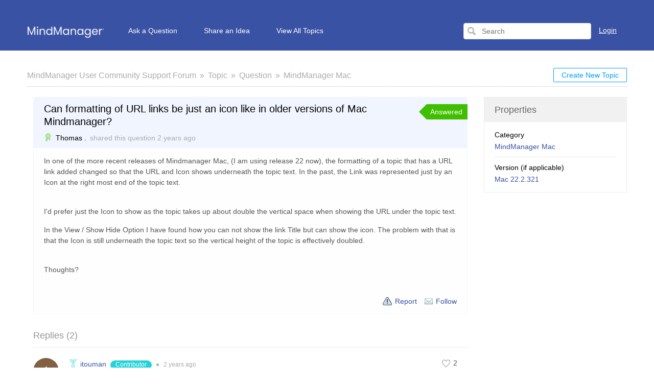

--- FILE ---
content_type: text/html; charset=UTF-8
request_url: https://community.mindmanager.com/topic/2234-can-formatting-of-url-links-be-just-an-icon-like-in-older-versions-of-mac-mindmanager
body_size: 14111
content:
<!DOCTYPE html PUBLIC "-//W3C//DTD XHTML 1.0 Transitional//EN""http://www.w3.org/TR/xhtml1/DTD/xhtml1-transitional.dtd">
<html xmlns="http://www.w3.org/1999/xhtml" class=""
      data-header-style="1">
<head>
    <title>Can formatting of URL links be just an icon like in older versions of Mac Mindmanager? |  MindManager User Community Support Forum </title>
<meta http-equiv="content-type" content="text/html;charset=utf-8" />
<meta http-equiv="x-ua-compatible" content="IE=edge" />
    <meta property="og:type" content="article"/>
            <meta property="og:title" content="Can formatting of URL links be just an icon like in older versions of Mac Mindmanager?"/>
                <meta name="description" property="og:description" content="In one of the more recent releases of Mindmanager Mac, (I am using release 22 now), the formatting of a topic that has a URL link added changed so that the"/>
                <meta property="og:image" content="https://static.useresponse.com/public/mindmanager/branding/logo.png"/>
                <meta property="og:url" content="https://community.mindmanager.com/topic/2234-can-formatting-of-url-links-be-just-an-icon-like-in-older-versions-of-mac-mindmanager"/>
                <meta property="og:article:published_time" content="2023-11-16T16:40:08+0000"/>
                <meta property="og:article:modified_time" content="2023-11-21T05:44:49+0000"/>
    <link href="https://static.useresponse.com/public/mindmanager/branding/favicon.ico" integrity="sha256-3bDvRmPScd0YLoRNEeiY4YLdbkC4t8Ll9v8XPbhWLyg=" rel="icon" type="image/x-icon"/><link href="https://static.useresponse.com/public/mindmanager/branding/favicon.ico" integrity="sha256-3bDvRmPScd0YLoRNEeiY4YLdbkC4t8Ll9v8XPbhWLyg=" rel="shortcut icon" type="image/x-icon"/><link rel="manifest" href="https://community.mindmanager.com/manifest.json" integrity="sha256-q3hJ/EkCotREmWGfqnpQz5t8hLIQA3u6imt9bVw7MyU="/>
<link rel="canonical" href="https://community.mindmanager.com/topic/2234-can-formatting-of-url-links-be-just-an-icon-like-in-older-versions-of-mac-mindmanager">
<link rel="stylesheet" href="https://static.useresponse.com/static/frontend_1_55.css?version=1768585718" />
<script src="https://static.useresponse.com/static/1.55/frontend.62b83a94b4011e3a.js?version=1768585718"></script>
<link rel="stylesheet" href="/custom/themes/cloud/assets/desktop/css/theme.css?version=1768585718" />
<style type="text/css">
/* Header */
img[src*="desktop/images/home.png"] {
    background-image: url("https://static.useresponse.com/public/mindmanager/my-interface/logo.png") !important;
    background-repeat: no-repeat;
    background-size: contain;
    width: 150px;
    padding-left: 150px;
    height: 22px;
}
/* Footer */
.footer .row:after, .footer .row:before {
    display: table;
    content: " ";
}
.footer .row:after {
    clear: both;
}
.footer.main-width {
    max-width: 100%;
    padding: 0;
}
.footer a {
    text-decoration: none;
}
.footer ul {
    list-style: none;
    margin: 0;
    padding: 0;
}
.footer ul li {
    font-size: 12px;
    line-height: 24px;
}
.footer li a {
    font-size: 12px;
}
.footer ul li a {
    color: #999;
}
.footer a:hover {
    text-decoration: underline;
    color: inherit;
}
.footer .ft-menu-list {
    margin: 0 0 10px;
    padding: 0;
}
.footer .ft-copyright {
    background: #1e1e1e;
}
.footer .ft-copyright .container {
    background: #1e1e1e;
    padding: 10px 20px 20px;
    width: 1200px;
    margin: 0 auto;
}
.footer .ft-copyright-list {
    line-height: 12px;
    margin: 15px;
    text-align: right;
    color: #fff;
    list-style: none;
    padding: 0;
}
.footer .ft-copyright li {
    line-height: 20px;
}
.footer .ft-copyright-list li {
    display: inline-block;
    vertical-align: middle;
    margin-left: 20px;
}
.footer .ft-copyright-list .ur-copyright {
    width: 370px;
}
.footer .poweredBy {
    position: absolute;
    bottom: 38px;
    right: calc(50% - 560px);
}
/* Content */
body {
    background: #ffffff;
}
html {
    -webkit-text-size-adjust: 100%;
    text-size-adjust: 100%;
}
a, .as-link, span.best-answer {
    color: #3952A4;
}
.objects-filter a:hover, .knowledge_base ul li a:hover, .findAddObjects-tabs .submit-ticket a:hover,
.subscribe-link:hover, .statistics-block .statistics-num, .contributors-block .contributors-statistics,
.breadcrumbs a:hover, .options-button .button-small:hover, .categories-block a.eventLink, .agents-block a.eventLink {
    color: #3952A4;
}
.main-width {
    max-width: 1174px;
}
.all {
    border: none;
    padding-left: 0;
    padding-right: 0;
}
.button-small, .button-medium {
    background: #ffffff;
    -webkit-box-shadow: none;
    box-shadow: none;
    color: #009cff;
    border: 1px solid #009cff;
}
.button-small-color, .button-medium-color {
    color: #fff;
    background: #009cff;
    border: 1px solid #009cff;
    -webkit-box-shadow: none;
    box-shadow: none;
}
.button-small-color:hover, .button-medium-color:hover, .button-small:hover, .button-medium:hover {
    background: #28acff;
    color: #ffffff;
    -webkit-box-shadow: none;
    box-shadow: none;
    border-color: #28acff;
}
.menu-tabs li a, .content-tabs li span, .menu-tabs .arrow-tab span, .options-button .list-options,
html.no-touch .options-button:hover span.button-small, .options-button.opened span.button-small,
.filter-select.opened .filter-select-text, .filter-select .filter-select-list {
    background: #ffffff;
}
html.no-touch .options-button:hover span.button-small, .options-button.opened span.button-small {
    border-bottom-color: #ffffff;
}
.options-button .list-options, .options-button .list-options li a, .options-button .list-options li span,
.filter-select .filter-select-list, .filter-select .filter-select-list li, .filter-select.opened .filter-select-text {
    /*border-color: #f1f1f1;*/
}
.options-button .list-options li:hover a, .options-button .list-options li:hover span,
.filter-select .filter-select-list li:hover, .members-area.options-button .list-options li:hover a {
    background: #009cff;
}
ul.paginator li {
    background: #ffffff;
}
ul.paginator li:hover {
    background: rgba(0, 0, 0, 0.1);
    -webkit-box-shadow: none;
    box-shadow: none;
}
ul.paginator li span.cur {
    background: #009cff;
    -webkit-box-shadow: none;
    box-shadow: none;
    border-color: #009cff;
}
ul.paginator li a, ul.paginator li span {
    width: 35px;
    height: 34px;
    line-height: 34px;
}
ul.paginator li .previous {
    background-position: 13px 55%;
    background-color: #ffffff;
}
ul.paginator li .next {
    background-position: -9px 55%;
    background-color: #ffffff;
}
#main {
    overflow: hidden;
}
.top-nav {
    background: #3952A4;
    border: none;
    margin-bottom: 1px;
    padding-top: 40px;
    padding-bottom: 15px;
    height: 99px;
    position: relative;
}
#top_navigation:before {
    content: "";
    position: absolute;
    left: -50vw;
    right: 0;
    background: #3952A4;
    height: 99px;
    z-index: 0;
    border: none;
    margin-top: 0;
    width: 150vw;
    top: 0;
}
.menu-tabs {
    margin-bottom: 0;
    margin-left: -20px;
}
.menu-tabs li {
    padding-left: 0;
}
.menu-tabs li a {
    height: 42px;
    padding-top: 10px;
    padding-left: 25px;
    padding-right: 25px;
    border-color: transparent;
    background: transparent;
    border-radius: 0;
    color: #ffffff;
}
.menu-tabs li a:hover, .menu-tabs .arrow-tab span:hover, .menu-tabs li.active-tab:not(.tab-button) a, .menu-tabs li.tab-button a:hover {
    background: #f1f1f1;
    color: #000;
    border-color: transparent;
    -webkit-box-shadow: none;
    box-shadow: none;
}
.menu-tabs li:first-child a {
    padding-left: 20px;
    padding-right: 20px;
}
.menu-tabs li:first-child a:hover, .menu-tabs li.active-tab:first-child:not(.tab-button) a, .menu-tabs li.tab-button a {
    background: transparent;
    border-color: transparent;
    -webkit-box-shadow: none;
    box-shadow: none;
}
.top-nav-right .search-block {
    margin-top: 5px;
}
.top-nav-right #search-form {
    background: #fff;
    border: 1px solid #e1e1e1;
    border-radius: 4px;
    width: 250px;
    margin-right: 10px;
}
.top-nav-right #search-form input#search {
    height: 30px;
    margin-left: 30px;
    color: #555555;
    background: none;
    border: none;
    box-shadow: none;
    width: 150px;
}
.top-nav-right .search-submit {
    height: 30px;
    width: 30px;
    left: 0;
    padding: 6px;
    background: none;
    border: none;
    box-shadow: none;
    border-radius: 0;
}
.top-nav-right .search-submit:hover {
    background: transparent;
    box-shadow: none;
}
.infoLogin-block {
    margin-top: 1px;
    margin-bottom: -3px;
}
.members-area .user-info {
    color: #ffffff;
    height: auto;
}
.top-nav-right .change-lang .filter-select .filter-select-text, .top-nav-right .login-popup {
    color: #ffffff;
}
#noLoggedUserBlock {
    position: relative;
    margin-top: 10px;
}
.top-nav-right .login-popup {
    text-decoration: none;
}
.top-nav-right .login-popup:hover {
    text-decoration: underline;
}
.members-area.options-button .user-info {
    padding: 10px 25px;
}
.members-area.options-button:hover .user-info, .members-area.options-button.opened .user-info {
    background: #f1f1f1;
    -webkit-box-shadow: none;
    box-shadow: none;
    border: none;
    padding: 10px 25px;
    color: #000000;
    border-radius: 0;
}
.members-area.options-button .list-options {
    outline: none;
    border: none;
    background: #f1f1f1;
}
.members-area.options-button .list-options {
    right: 0;
}
.members-area.options-button .list-options li > a, .members-area.options-button .list-options li > span {
    padding: 13px 20px;
color: #333;
border: none;
}
.members-area.options-button .list-options a, .members-area.options-button .list-options span {
    background: transparent;
    border: none;
    color: #333;
}
.options-button .list-options li:hover a, .options-button .list-options li:hover span, .filter-select .filter-select-list li:hover, .members-area.options-button .list-options li:hover a {
    background-color: #e6e6e6;
    color: #262626;
}
.subscribe-link.via-rss {
    display: none !important;
}
.object-full.idea,
.object-full.question {
    background: #fefefe;
    border-color: #f1f5ff;
}
.idea .title-object-full, .idea .moderation-links,
.question .title-object-full, .question .moderation-links {
    background: #f1f5ff;
    border: none;
}
.sidebar-title {
    background: #f1f1f1;
}
.sidebar-title + div {
    background: #fff;
}
.objects .object:hover, .users-list .object:hover {
    background: #f1f5ff;
}
h2.title-object.idea,
h2.title-object.question {
    background: #f1f5ff;
    border: 1px solid #ebeff9;
}
.article-helpful {
    display: none;
}
.announcements-title {
    background: #f1f5ff;
    border: 1px solid #ebeff9;
    padding: 0;
    border-radius: 3px;
    height: 40px;
    line-height: 40px;
}
.announcements-title a {
    font-weight: 600;
    font-size: 18px;
    text-decoration: none;
    color: #000;
    padding: 0 15px;
}
.announcements-title a:hover {
    font-weight: 600;
    text-decoration: none;
}
.announcements {
    padding-left: 0;
    padding-right: 0;
}
.announcements table {
    border-collapse: collapse;
}
.announcements-title a {
padding-left: 36px;
}
.announcements a {
    background: url('https://static.useresponse.com/public/mindmanager/my-interface/announcements.png') no-repeat 8px center;
    padding-left: 36px;
    font-size: 16px;
    font-weight: 600;
}
.announcement-ico-small {
    background: url('https://static.useresponse.com/public/mindmanager/my-interface/announcements.png');
}
.list-marker.announcement-previous-block li {
  background: url('https://static.useresponse.com/public/mindmanager/my-interface/announcements.png') no-repeat 0 12px;
}
.announcements a:hover {
    text-decoration: none;
    font-weight: 600;
}
.announcements-title:after {
    content: '';
    display: block;
    width: 16px;
    height: 16px;
    background: url('https://static.useresponse.com/public/mindmanager/my-interface/announcements.png') no-repeat left center;
    position: absolute;
    right: 16px;
    top: 13px;
}
/* Form */
.new-object-types {
    border-bottom: 1px solid #cfcfcf;
    margin-bottom: 20px;
}
.new-object-types .new-object-type {
    display: inline-block;
    position: relative;
    margin-bottom: -1px;
}
.new-object-types .new-object-type input {
    opacity: 0;
    position: absolute;
}
.new-object-types .new-object-type label {
    padding: 10px 20px;
    display: block;
    border: 1px solid transparent;
    cursor: pointer;
}
.new-object-types .new-object-type label:hover,
.new-object-types .new-object-type input:checked ~ label {
    background: #f1f5ff;
    border-color: #cfcfcf;
}
#quick-search-new-ticket {
    display: none;
}
.widgetContainer .announcements tr:hover {
    background: #f1f5ff;
}
.findAddObjects-tabs #idea i.ico-small, .idea:not(.new-object) i.ico-small, #idea i.ico-small, .ico-small.iidea {
    background-image: url("https://static.useresponse.com/public/mindmanager/my-interface/idea01.png");
}
img[src$="feedback/assets/desktop/images/icons/idea.png"] {
    background: url("https://static.useresponse.com/public/mindmanager/my-interface/idea01.png");
    padding: 8px;
    width: 16px;
    height: 16px;
    background-size: contain;
}
.widgetContainer .objects-filter {
    margin: 5px 0 0 0;
    border-bottom: 1px dotted #d9d9d9;
    padding-left: 10px;
    padding-right: 5px;
}
.widgetContainer .objects-filter > a.all-objects {
    float: right;
}
.widgetContainer .objects-filter > span {
    float: none;
}
.widgetContainer .objects-filter > span a {
    vertical-align: baseline;
}
.widgetContainer .objects-filter a.active {
    color: #3952A4;
}
.widgetContainer .objects {
    margin-bottom: 35px;
}
a.login {
    color: #ffffff;
}
.comment-content .gamification-award {
    display: inline-block;
    margin-left: 5px;
}
.gamification-award .award-badge {
    border-radius: 10px;
padding-bottom: 1px;
}
.overflow.private {
    border-left: 0;
}
.bottom-objects-filter {
    text-align: center;
    margin-top: 15px;
}
.bottom-objects-filter a {
    text-decoration: none;
}
ul[data-name="status_id"] li.all-active {
    display: none;
}
.widgetContainer[id^="widget_feedback_topics_filter"] .title-object a:before {
    content: 'Recent ';
}
.buttons-object-full .subscribe-link.report-abuse {
background-image: url('https://static.useresponse.com/public/mindmanager/my-interface/warning16px.png');
width: auto;
margin-right: 5px;
}
.buttons-object-full .subscribe-link.report-abuse:after {
content: 'Report';
margin-left: 20px;
position: relative;
display: inline-block;
top: -6px;
}
</style>
<script src="https://static.useresponse.com/custom/1.55/modules/mind-manager/assets/desktop/js/frontend.js?version=1768585718"></script>
<script src="https://static.useresponse.com/application/1.55/modules/resources/assets/desktop/js/moment.min.js?version=1768585718"></script>
<script src="/custom/themes/cloud/assets/desktop/js/theme.js?version=1768585718"></script>
<script>
try {

} catch (e) {}
</script>
<script>
if (typeof App == "undefined") { App = {}; }
App.version = '1.55';
App.moduleName = 'feedback';
App.controllerName = 'topic';
App.actionName = 'show';
App.routeName = 'topic_show';
App.agentView = false;
App.adminView = false;
App.licenseExpired = false;
App.momentDateFormat = 'YYYY-MM-DD';
App.momentTimeFormat = 'HH:mm';
App.momentShortTimeFormat = 'HH:mm';
App.datepickerDateFormat = 'yyyy-mm-dd';
App.datepickerTimeFormat = 'hh:ii';
App.activeModules = ["system","resources","feedback","announcements","knowledge-base","helpdesk","sso","enterprise","forums","cloud","slack","confluence-wiki","jira","hubspot","salesforce","gamification","mind-manager"];
App.useCleanTheme = false;
App.config.paths = {"baseUrl":"https:\/\/community.mindmanager.com","asset":"https:\/\/static.useresponse.com\/application\/1.55","themeAsset":"\/custom\/themes\/cloud","customAsset":"https:\/\/static.useresponse.com\/custom\/1.55","publicFile":"https:\/\/static.useresponse.com\/public\/mindmanager","attachment":"\/attachments\/0","avatar":"https:\/\/static.useresponse.com\/public\/mindmanager\/avatars"};
App.config.isOnCloud = 1;
App.config.interface = 'desktop';
App.config.theme = 'cloud';
App.translations = {"You are trying to use incorrect file type!":"You are trying to use an unsupported file type.",":name is subscribed to this object!":":name is subscribed to this topic","has incorrect file type!":"is an unsupported file type. Please contact support.","Please choose category!":"Please select a category"};
App.multiTranslations = {};
App.forumsData = {"enabled":true,"available":[1]};
App.addParams({"require_sso_login":1,"canUseAttachments":1,"kb_versions":true,"loginUrl":"https:\/\/community.mindmanager.com\/oauth\/login","siteDefaultLanguage":"en","currentForumName":"MindManager User Community Support Forum","titleSeparator":"|","userIsLoggedIn":false,"loggedUser":{"id":null,"full_name":"Guest","email":"guest@localhost","photo":"data:image\/svg+xml;base64,[base64]","team_id":4,"is_trusted":null,"api_key":null,"is_agent":false,"short_name":"Guest","inbox_style":0,"add_form_action":1,"chat_send_by":0,"team_type":"guest","name_for_user":"Guest","report_play_mode":0},"mobileTheme":false,"mobileDevice":false,"pushInterface":0,"object_add_timeout":60,"quick_object_fields":null,"url_type":"slug","userTimezone":0,"systemTimezone":0,"momentDateFormat":"YYYY-MM-DD","momentTimeFormat":"HH:mm","momentShortTimeFormat":"HH:mm","isMultiStepFormActive":false,"isCustomMetaDataEnabled":false,"serviceWorkerUrl":"https:\/\/community.mindmanager.com\/service-worker.js","webpushPublicKey":"BIlrzoHKxyr6xGDssuJOONHa-LVluPJXTFr8WXNeamjTUCRz7Dv0lHfHSiSRWxUR3qkseJHxQ3aUw9ZBrsVuM84","cleanTheme":false,"themeHeaderStyle":"[\"1\"]","sentry":{"is_enabled":true,"dsn":"https:\/\/cef225aea3eac1613d15bb4d891618f4@logs.useresponse.com\/5","environment":"cloud@mindmanager","release":"frontend@8.18.0"},"canReportAbuse":0,"agentSound":false,"assetsVersion":"1768585718","cannedResponsesEnabled":false,"kbQuickPickerEnabled":true,"kbQuickPickerLanguages":[],"macrosQuickPickerEnabled":false,"textareaActionsCache":{"canned_responses":"b9ff17f43304","mentions":"3aa11273067e","articles":"4eb090ed1f11","macros":"0766042fef7c"},"sendChatJoinMessages":true,"sharingStyles":".ur-sharing-cursor, .ur-assist-cursor {\n    border-radius: 50%;\n    background: #245cb5;\n    width: 10px;\n    height: 10px;\n    position: fixed;\n    top: 0;\n    left: 0;\n    z-index: 10000;\n}\n\n\n.ur-assist-cursor {\n    background: #daa520;\n}\n\n.ur-sharing-cursor.ur-clicked:after {\n    background: #245cb5;\n    border-radius: 50%;\n    height: 30px;\n    width: 30px;\n    position: absolute;\n    top: -10px;\n    left: -10px;\n    z-index: 1;\n    opacity: 0;\n    -webkit-animation: pulseOnline 0.5s ease-out;\n    animation: pulseOnline 0.5s ease-out;\n    -webkit-animation-iteration-count: infinite;\n    animation-iteration-count: infinite;\n    content: '';\n    display: block;\n}\n\nhtml {\n    pointer-events: none;\n    -webkit-touch-callout: none;\n    -webkit-user-select: none;\n    -khtml-user-select: none;\n    -moz-user-select: none;\n    -ms-user-select: none;\n    user-select: none;\n}\n\nhtml.live-assist {\n    cursor: none;\n}\n\nhtml .ur-assist-cursor {\n    display: none;\n}\n\nhtml.live-assist .ur-assist-cursor {\n    display: block;\n}\n","canVote":0,"canVoteKb":0,"availableExtensions":["jpg","jpeg","gif","png","bmp","ico","pdf","doc","rtf","txt","zip","rar","docx","gz","tar","xls","xlsx","ppt","pptx","pps","ppsx","csv","jar","log","xml","bin","mp3","mp4","md","webm","swf","mov","htm","html","msg","yfp","7z","m4r","ogg","mmap","mdeck","mmxp","xmmap","mmat","xmmat","mmas","xmmas","opml","emf","wmf","mmbas","mmcf","mmms","mmmp"],"availableStatuses":"{\"question\":{\"11\":\"Discussion Open\",\"10\":\"Answered\",\"17\":\"Discussion Closed\"},\"idea\":{\"1\":\"Voting Open\",\"18\":\"Under Consideration\",\"2\":\"Voting Closed\",\"19\":\"Implemented\"}}","useImageUploader":1,"theme":"cloud","isAuthor":0,"newCommentTemplates":{"comment":"\n\n<div class=\"comment   quick-submit\">\n            <div class=\"ico-man\">\n            <img class=\"author-avatar\" src=\"data:image\/svg+xml;base64,[base64]\" alt=\"photo\" \/>        <\/div>\n        <div class=\"comment-content\">\n                <i class=\"preloader floatRight\"><\/i>\n        <div class=\"comment-content-info\">\n                        <a class=\"user_id\" user_id=\"\"\n               href=\"https:\/\/community.mindmanager.com\/profile\/0\" rel=\"nofollow\">\n                <span itemprop=\"creator\">Guest<\/span><\/a>\n            <span class=\"sep\">&#9679;<\/span>\n            <span class=\"time-help tooltip\">\n                1 second            <\/span>\n             ago            <i class=\"ico-small preloader floatRight\"><\/i>\n        <\/div>\n        <div class=\"comment-content-text\"><\/div>\n    <\/div>\n<\/div>\n","reply":"\n\n<div class=\"comment comment-reply-to  quick-submit\">\n            <div class=\"ico-man\">\n            <img class=\"author-avatar\" src=\"data:image\/svg+xml;base64,[base64]\" alt=\"photo\" \/>        <\/div>\n        <div class=\"comment-content\">\n                <i class=\"preloader floatRight\"><\/i>\n        <div class=\"comment-content-info\">\n                        <a class=\"user_id\" user_id=\"\"\n               href=\"https:\/\/community.mindmanager.com\/profile\/0\" rel=\"nofollow\">\n                <span itemprop=\"creator\">Guest<\/span><\/a>\n            <span class=\"sep\">&#9679;<\/span>\n            <span class=\"time-help tooltip\">\n                1 second            <\/span>\n             ago            <i class=\"ico-small preloader floatRight\"><\/i>\n        <\/div>\n        <div class=\"comment-content-text\"><\/div>\n    <\/div>\n<\/div>\n","note":"\n\n<div class=\"comment  comment-note quick-submit\">\n        <div class=\"comment-content\">\n                    <span class=\"comment-note-label\">\n                            <\/span>\n                <i class=\"preloader floatRight\"><\/i>\n        <div class=\"comment-content-info\">\n                        <a class=\"user_id\" user_id=\"\"\n               href=\"https:\/\/community.mindmanager.com\/profile\/0\" rel=\"nofollow\">\n                <span itemprop=\"creator\">Guest<\/span><\/a>\n            <span class=\"sep\">&#9679;<\/span>\n            <span class=\"time-help tooltip\">\n                1 second            <\/span>\n             ago            <i class=\"ico-small preloader floatRight\"><\/i>\n        <\/div>\n        <div class=\"comment-content-text\"><\/div>\n    <\/div>\n<\/div>\n","task":"<tr class=\"task task-template\">\n    <td class=\"cell-1 object-icons-block\">\n        <i class=\"ico-small preloader\"><\/i>\n    <\/td>\n    <td class=\"cell-1 task-responsible-block\">\n        <span class=\"responsible-value\"><\/span>\n    <\/td>\n    <td class=\"task-container\">\n        <div class=\"task-block text-height\">\n            <div class=\"task-content\"><\/div>\n        <\/div>\n    <\/td>\n    <td class=\"ceil-2 object-options textRight no-wrap\">\n    <\/td>\n<\/tr>"},"status_id":10,"forum_id":1,"responsible_id":0,"leave-comment":null,"canManage":0,"commentOptionsCount":0});
App.reinit();

</script>

<!-- Powered by: ©UseResponse <https://www.useresponse.com> - Feedback, Help Desk, Knowledge Base Software -->

<meta name="robots" content="noindex,nofollow">
<link rel="preconnect" href="https://www.googletagmanager.com">
<link rel="preload" href="https://www.mindmanager.com/static/common/scripts/gtm/gtm-container.min.js" as="script"></link>
<script src="https://www.mindmanager.com/static/common/scripts/gtm/gtm-container.min.js"></script>
</head>
<body>
<!-- All content (to edit the max-width of a single parameter) -->
<div id="main" data-forum-id="1" data-page-type="fullObject">
        <meta name="robots" content="noindex,nofollow">    
<div id="top_navigation" class="top-nav main-width">
    <div class="menu-tabs floatLeft">
        <ul>
                                        <li class=" ">
                    <a href="https://community.mindmanager.com/" target="_self">
                                                                                                        <img src="https://static.useresponse.com/application/1.55/assets/desktop/images/home.png" alt="Home" />                                                                    </a></li>
                            <li class="tab-button ">
                    <a href="https://community.mindmanager.com/topic/add?object_type=question" target="_self">
                                                                                                    Ask a Question                                            </a></li>
                            <li class="tab-button ">
                    <a href="https://community.mindmanager.com/topic/add?object_type=idea" target="_self">
                                                                                                    Share an Idea                                            </a></li>
                            <li class=" ">
                    <a href="https://mindmanager.useresponse.com/topics/" target="_self">
                                                                                                    View All Topics                                            </a></li>
                    </ul>
        <div class="arrow-tab left-arrow hidden">
            <span>
                <img alt="" src="https://static.useresponse.com/application/1.55/assets/desktop/images/arrow-left.png"/>
            </span>
        </div>
        <div class="arrow-tab right-arrow hidden">
            <span>
                <img alt="" src="https://static.useresponse.com/application/1.55/assets/desktop/images/arrow-right.png"/>
            </span>
        </div>
    </div>
    <div class="top-nav-right floatRight">
                    
                                        <div class="search-block">
                <form id="search-form" name="resourcesformsearch" class="search-form resources-form-search" accept-charset="utf-8" action="https://community.mindmanager.com/search" method="get" enctype="application/x-www-form-urlencoded">
    
<input type="hidden" name="_token" value="8f44483c1786cfef3245cfd260268841" id="_token">

<input type="text" name="text" id="search" value="" class="search-input" placeholder="Search" autocomplete="off"><input type="image" src="https://static.useresponse.com/application/1.55/assets/desktop/images/search.png" class="search-submit" alt="Search" />
</form>            </div>
                    <div id="noLoggedUserBlock" class="infoLogin-block no-login">
                                                                                                                        <a class="login" href="https://community.mindmanager.com/oauth/login">Login</a>    </div>
            <div id="loggedUserBlock" class="hidden"></div>
    </div>
    <div class="clear"></div>
</div>
    <div class="all main-width">
        <div class="wrap-container">
            <div class="filter-area floatRight">
                                    <a class="button-small" href="https://community.mindmanager.com/topic/add">
                        Create New Topic                    </a>
                                                            </div>
            <div class="breadcrumbs">
                <a id="breadcrumbs-main-page" href="https://community.mindmanager.com/">MindManager User Community Support Forum</a><a id="breadcrumbs-topic" href="https://community.mindmanager.com/topics">Topic</a><a id="breadcrumbs-type" href="https://community.mindmanager.com/topics/question/status/all/category/all/sort/new/page/1">Question</a><a id="breadcrumbs-category" class="current" href="https://community.mindmanager.com/topics/all/status/all/category/3/sort/new/page/1">MindManager Mac</a>            </div>
            <div class="rightarea">
    <div class="sidebar-container">
        <div class="sidebar-title">Properties</div>
        <div class="properties-block">
        
                                                                <div class="overflow">
        <span class="properties-label">Category</span>
            <a rel="nofollow" class="category-link" data-slug="mindmanager-mac" href="https://community.mindmanager.com/topics/all/status/all/category/3/sort/new/page/1">MindManager Mac</a>
        </div>
                                                        
                                                        <div class="overflow">
                        <span class="properties-label">Version (if applicable)</span>
                        <span>
                                                                    <a rel="nofollow"
                                       href="https://community.mindmanager.com/filter/73/Mac%2B22.2.321"
                                    >Mac 22.2.321</a>                                                            </span>
                    </div>
                                    
            </div>

    <div id="blockHeaderSimilarTopics" class="sidebar-title hidden">Similar Topics</div>
    <div id="blockSimilarTopics" class="similar-topics-block hidden" data-url="https://community.mindmanager.com/object/2234/similar-topics">
            </div>    </div>
</div>
<div class="mainArea object-max-width" itemscope itemtype="http://schema.org/CreativeWork">
            <meta itemprop="dateModified" content="2023-11-21T05:44:49+0000" />
        <meta itemprop="datePublished" content="2023-11-16T16:40:08+0000" />
    <div class="object-full question">
        <div class="title-object-full ">
            <div class="object-full-info">
                <span class="hidden show-print print-icon"><img src="https://static.useresponse.com/application/1.55/modules/feedback/assets/desktop/images/icons/question.png" alt=""/></span>
                <h1 itemprop="name">Can formatting of URL links be just an icon like in older versions of Mac Mindmanager?</h1>
                <div class="author-info">
                                                                    <span class="award-icon type-predefined tooltip" title="New User">
                    <i class="flaticon-020-badge" style="color: #43C700"></i>
            </span>
                                        <a class="author-name userTooltip" href="https://community.mindmanager.com/profile/3506" rel="nofollow"
                       title="&lt;div class=&quot;userTooltipAvatar &quot;&gt;
    &lt;img class=&quot;tooltipAvatar&quot; src=&quot;[data-uri]&quot; alt=&quot;photo&quot; /&gt;&lt;/div&gt;
&lt;div class=&quot;userTooltipInfo&quot;&gt;
            &lt;a class=&quot;userTooltipName&quot; href=&quot;https://community.mindmanager.com/agent/profile/3506&quot;&gt;
            Thomas .        &lt;/a&gt;
        &lt;span&gt;
        Users    &lt;/span&gt;
&lt;/div&gt;
" data-powertipclass="userTooltipBlock">
                        <span itemprop="creator">Thomas .</span>
                    </a>
                <span>
                    shared this question                </span>
                <span>
                    <span class="time-help tooltip" title="2023-11-16 16:40 GMT">2 years</span> ago                </span>
                </div>
            </div>
            <div class="object-full-statuses">
                <div class='full-object-status' data-active-id='10' style='background-color:#40BF00; color:#FFFFFF;'>
                <div class='arrow' style='border-right-color: #40BF00;'></div><div class='corner'></div>
                <span class=''>Answered</span></div>            </div>
        </div>
                <div class="content-object-full" itemprop="description">
                                                <p>In one of the more recent releases of Mindmanager Mac, (I am using release 22 now), the formatting of a topic that has a URL link added changed so that the URL and Icon shows underneath the topic text.  In the past, the Link was represented just by an Icon at the right most end of the topic text. </p><br/><p>I'd prefer just the Icon to show as the topic takes up about double the vertical space when showing the URL under the topic text.  </p><p>In the View / Show Hide Option I have found how you can not show the link Title but can show the icon.  The problem with that is that the Icon is still underneath the topic text so the vertical height of the topic is effectively doubled.     </p><br/><p>Thoughts?</p>            <div class="clear"></div>
        </div>
        
        
        <div class="buttons-object-full ">
    
    <div class="topic_subscribe floatRight">
                    <a id="topic-report-abuse"            href="https://community.mindmanager.com/moderation/objects/report-abuse/2234"
            class="report-abuse subscribe-link tooltip floatLeft"
            rel="nofollow" title="Report abuse or spam">&nbsp;</a>
        <a href="https://community.mindmanager.com/topics/2234-can-formatting-of-url-links-be-just-an-icon-like-in-older-versions-of-mac-mindmanager/rss"
       class="subscribe-link tooltip floatLeft via-rss" title="Subscribe via RSS" rel="nofollow">
        &nbsp;</a>

<a class="subscribe-link email floatLeft "
   href="https://community.mindmanager.com/subscribe/2234/1" rel="nofollow">Follow</a>
    </div>
</div>

                    </div>

            <div id="satisfaction-survey-wrapper">
                    </div>
    
                    <div class="comments-block "
             data-object-id="2234">
            <div id="comments" class="comments-title ">
    <div class="filters no-user-select" data-url="https://community.mindmanager.com/comments/by-object/2234">
        <i class="preloader"></i>
                            <select class="select-as-list" name="comments-sortBy">
                <option value="oldest">Oldest</option>
                <option value="newest" >Newest</option>
                                    <option value="popular" >Popular</option>
                            </select>
            </div>
    <h2>
        Replies        (<span id="count-comments" itemprop="commentCount">2</span>)
    </h2>
</div>
                                                                            <div comment_id="5638"
             reply_to="0"
             class="comment" itemprop="comment" itemscope="itemscope" itemtype="http://schema.org/Comment">
                                    <div class="ico-man">
                <img class="author-avatar" src="[data-uri]" alt="photo" />            </div>
                        <div class="comment-content">
                                                                            <a href="https://community.mindmanager.com/comments/5638/vote/toggle"
                            rel="nofollow"
                            class="rating-response  ">
                            <span class="good-comment"><i class=""></i></span>
                            <span class="rating-object-sum">
                                2                            </span>
                        </a>
                                                                                    <i class="preloader floatRight"></i>
                <div class="comment-content-info">
                                                                    <span class="award-icon type-predefined " >
                    <i class="flaticon-006-medal" style="color: #23D3D9"></i>
            </span>
                                        <a class="user_id" user_id="58"
                       href="https://community.mindmanager.com/profile/58" rel="nofollow">
                        <span itemprop="creator">itouman</span></a>

                                            <div class="gamification-award">
    <span class="award-badge" style="background: #23D3D9; color: #FFFFFF">
                <span class="award-title">
            Contributor        </span>
    </span>
</div>
                    
                    <span class="sep">&#9679;</span>

                    <meta itemprop="dateCreated" content="2023-11-21T03:57:31+0000" />
                    <span class="publish-time"><span>2 years</span> ago</span>
                                    </div>

                <div class="comment-content-text" itemprop="text">
                    <p>The visual of the link icon can be adjusted in the Topic Information Display Settings.<br>By setting the two settings as shown in the attached image, the link icon will appear on the right side as before. </p><p><br> </p><p><img src="https://static.useresponse.com/public/mindmanager/attachments/764b576f2d95921426d336a3c35b9a65.png" alt="764b576f2d95921426d336a3c35b9a65" /> </p><p><br> </p><p><img src="https://static.useresponse.com/public/mindmanager/attachments/555323d2997c662a1fbc4c6ba59007ad.png" alt="555323d2997c662a1fbc4c6ba59007ad" /></p>                </div>
                <div class="comment-content-text-default hidden">
                    <p>The visual of the link icon can be adjusted in the Topic Information Display Settings.<br>By setting the two settings as shown in the attached image, the link icon will appear on the right side as before. </p><p><br> </p><p><img src="https://static.useresponse.com/public/mindmanager/attachments/764b576f2d95921426d336a3c35b9a65.png" alt="764b576f2d95921426d336a3c35b9a65" /> </p><p><br> </p><p><img src="https://static.useresponse.com/public/mindmanager/attachments/555323d2997c662a1fbc4c6ba59007ad.png" alt="555323d2997c662a1fbc4c6ba59007ad" /></p>                </div>
                                <div class="comment-actions">
                                                                        <a class="comment-reply"
                                                              style="display:none"                                                              data-href="#"><i></i>Reply</a>
                                                                                                <a class="permalink"
                                itemprop="url"                                                                                               href="https://community.mindmanager.com/topic/2234-can-formatting-of-url-links-be-just-an-icon-like-in-older-versions-of-mac-mindmanager#comment-5638"><i></i>URL</a>
                                                                                                <a class="report-abuse-comment hidden"
                                                                                                                               href="https://community.mindmanager.com/moderation/comments/report-abuse/5638"><i></i>Report abuse or spam</a>
                                                            </div>
            </div>
                    </div>
                                    <div class="comment-quick-reply hidden">
                <img class="author-avatar" src="[data-uri]" alt="photo" />                <div class="comment-quick-input">
                    <input name="reply_to" type="text" value="" placeholder="Reply..." data-comment-id="5638" />
                </div>
            </div>
                                                                                            <div comment_id="5639"
             reply_to="0"
             class="comment" itemprop="comment" itemscope="itemscope" itemtype="http://schema.org/Comment">
                                    <div class="ico-man">
                <img class="author-avatar" src="[data-uri]" alt="photo" />            </div>
                        <div class="comment-content">
                                                                            <a href="https://community.mindmanager.com/comments/5639/vote/toggle"
                            rel="nofollow"
                            class="rating-response  ">
                            <span class="good-comment"><i class=""></i></span>
                            <span class="rating-object-sum">
                                1                            </span>
                        </a>
                                                                                    <i class="preloader floatRight"></i>
                <div class="comment-content-info">
                                                                    <span class="award-icon type-predefined " >
                    <i class="flaticon-020-badge" style="color: #43C700"></i>
            </span>
                                        <a class="user_id" user_id="3506"
                       href="https://community.mindmanager.com/profile/3506" rel="nofollow">
                        <span itemprop="creator">Thomas .</span></a>

                                            <div class="gamification-award">
    <span class="award-badge" style="background: #43C700; color: #FFFFFF">
                <span class="award-title">
            New User        </span>
    </span>
</div>
                    
                    <span class="sep">&#9679;</span>

                    <meta itemprop="dateCreated" content="2023-11-21T05:44:49+0000" />
                    <span class="publish-time"><span>2 years</span> ago</span>
                                    </div>

                <div class="comment-content-text" itemprop="text">
                    <p>To Itouman </p><p>This is fantastic and solves my problem. You're the best!</p>                </div>
                <div class="comment-content-text-default hidden">
                    <p>To Itouman </p><p>This is fantastic and solves my problem. You're the best!</p>                </div>
                                <div class="comment-actions">
                                                                        <a class="comment-reply"
                                                              style="display:none"                                                              data-href="#"><i></i>Reply</a>
                                                                                                <a class="permalink"
                                itemprop="url"                                                                                               href="https://community.mindmanager.com/topic/2234-can-formatting-of-url-links-be-just-an-icon-like-in-older-versions-of-mac-mindmanager#comment-5639"><i></i>URL</a>
                                                                                                <a class="report-abuse-comment hidden"
                                                                                                                               href="https://community.mindmanager.com/moderation/comments/report-abuse/5639"><i></i>Report abuse or spam</a>
                                                            </div>
            </div>
                    </div>
                                    <div class="comment-quick-reply hidden">
                <img class="author-avatar" src="[data-uri]" alt="photo" />                <div class="comment-quick-input">
                    <input name="reply_to" type="text" value="" placeholder="Reply..." data-comment-id="5639" />
                </div>
            </div>
                    <div class="leave-comment-block hidden-add-comment ">
    <div class="leave-comment hidden">
        <div class="leave-comment-content">
                        <div class="leave-comment-title no-user-select "><span class="leave-comment-link">Leave a Comment</span></div>
                                    <form id="comment-add" enctype="multipart/form-data" action="https://community.mindmanager.com/comments/add" class="comment-add-form" method="post">


            
<input type="hidden" name="subscribers" value="{&quot;type&quot;:&quot;notify&quot;,&quot;ids&quot;:[6,2641]}" id="subscribers">            
<div class="description-object">
    <div class="resizer-wrap">
        
<textarea name="content" id="comment_text" cols="3" rows="3" codesShowHover=""></textarea>        <div onmousedown="textareaResizer(event);" id="comment_text_resizer" class="resizer">&nbsp;</div>
    </div>
    <div class="allowed-codes-block ">
        <div>
                                    <span class="code re-icon re-bold allowed-task" href="#" title="bold">
                <i class="bold"></i>
            </span>
                                <span class="code re-icon re-italic allowed-task" href="#" title="italic">
                <i class="italic"></i>
            </span>
                                <span class="code re-icon re-underline allowed-task" href="#" title="underline">
                <i class="underline"></i>
            </span>
                                <span class="code re-icon re-deleted allowed-task" href="#" title="strike">
                <i class="strike"></i>
            </span>
                                    <div class="alignes allowed-task">
                                
                                                        <span class="code re-icon re-unorderedlist allowed-task" href="#"
                           title="Lists"                             ><i class="list"></i></span>
                    
                                                        <div class="upload-images-list allowed-task"  style="display: none;">
                                                    <span class="code unordered_list allowed-task" href="#"
                               title="Unordered List"                                 >Unordered List</span>
                                                    <span class="code ordered_list allowed-task" href="#"
                               title="Ordered List"                                 >Ordered List</span>
                                                </div>
                
                            </div>
                                    <div class="alignes ">
                                                        <span class="code alignes-first re-icon re-alignment" href="#"
                           title="Align"                             ><i class="align"></i></span>
                    
                                                        <div class="upload-images-list"  style="display: none;">
                                                    <span class="code align_left" href="#"
                               title="Align text to the left"                                 >Align text to the left</span>
                                                    <span class="code align_center" href="#"
                               title="Center text"                                 >Center text</span>
                                                    <span class="code align_right" href="#"
                               title="Align text to the right"                                 >Align text to the right</span>
                                                </div>
                
                            </div>
                                    <span class="code re-icon re-link" href="#" title="link">
                <i class="link"></i>
            </span>
                                <span class="code re-icon re-uploadimg allowed-task" href="#" title="image">
                <i class="image"></i>
            </span>
                                <span class="code re-icon re-html" href="#" title="code">
                <i class="source"></i>
            </span>
                                    <span class="code re-icon re-cleanformat" href="#" title="remove formatting">
                <i class="remove-formatting"></i>
            </span>
                                    <span class="code re-icon re-changeview change-view-button" href="#" title="Change View">
                <i class="change-view"></i>
            </span>
                    </div>
    </div>

               <!-- Drag and Drop -->
        <div class="droppable-block hidden">
            <span>
                Attach Files            </span>
        </div>
    </div>

            
                                
<input type="hidden" name="object_id" value="2234" id="object_id">            
<input type="hidden" name="object_name" value="topic" id="object_name">            
<input type="hidden" name="reply_to" value="0" id="reply_to">            
<input type="hidden" name="schedule" value="" id="schedule">            
<input type="hidden" name="private_type" value="0" id="private_type">            
<input type="hidden" name="is_private" value="0" id="is_private">    <input type="hidden" name="used_snippets[canned_response]" value="[]" />

<div class="attachments-block ">
    <span class="as-link add-file attach-file">
        <span>Attach a file</span>
    </span>
    
<input type="hidden" name="MAX_FILE_SIZE" value="104857600" id="MAX_FILE_SIZE">
<input type="file" name="file[]" id="file-0" class="form-file-upload" multiple="multiple">
<div class="upload-progress hide" style="display: none;">
    <div>
        <div class="loaded" style="width: 0.00%; "></div>
    </div>
</div>
</div>
    
<button id="comment-submit"
        class="button-medium-color"
        type="submit">
        Reply</button></form>        </div>
    </div>
            <div class="comment-login-block">
            <span class="comment-login-link">Login</span>
            / <span class="comment-register-link">Register</span>
        </div>
        <div class="comment-preloader hidden"><div class="comment-preloader-content"><i class="preloader ico-small"></i>Loading...</div></div>
            <p class="result-not-found ">---</p>
    </div>
        </div>
    </div>
<div class="clear"></div>
        </div>
    </div>
    <div class="footer main-width" style="display: block !important; overflow: visible !important; visibility: visible !important; min-height: 50px !important; text-indent: 0 !important; opacity: 1 !important;">
    <!-- DO NOT MODIFY BELOW THIS LINE UNLESS PURCHASED BRANDING REMOVAL -->
            <!-- DO NOT MODIFY ABOVE THIS LINE UNLESS PURCHASED BRANDING REMOVAL -->
              <div class="ft-copyright">
        <div class="container">
            <div class="row">
                <div class="col-sm-12">
                    <ul class="ft-copyright-list">
                        <li><a href="https://www.mindmanager.com/en/company/legal/">Legal</a></li>
                        <li><a href="https://www.corel.com/en/corel-privacy-policy/" target="_blank">Privacy</a></li>
                        <li><a href="https://www.mindmanager.com/en/company/legal/cookies/">Cookies</a></li>
                        <li><a href="https://www.mindmanager.com/en/company/legal/trademarks/">Trademarks</a></li>
                        <li class="ur-copyright"></li>
                    </ul>
                </div>
            </div>
        </div>
    </div></div>
</div>
<div id="notifications">
                                            </div>

<audio id="notification-sound-requests"></audio>
<audio id="notification-sound-new_objects"></audio>
<audio id="notification-sound-updated_objects"></audio>

<div id="push-notifications" class="hidden" >
    <div class="success-notification push-notification static">
        <div class="inner">
            <span class="notification-subtitle">
                No connection            </span>
            Real-time notifications may not work            <i class="ico-small irefresh-white"></i>
        </div>
    </div>
</div>
<div class="liveSearchViewport " style="display: none">
    <div class="liveSearchViewportInner">
        <div class="liveSearchHeader">
            <div class="liveSearchInputBlock">
                <input type="text" value="" autocomplete="off" class="liveSearchInput"/>
                <span class="liveSearchPreloader hidden"><i class="ico-small preloader"></i></span>
            </div>
            <div class="liveSearchForum">
                <select class="select-as-list liveSearchCategoryId">
                    <option value="all" selected>All Categories</option>
                                            <option value="1"
                                data-image="">
                            MindManager General                        </option>
                                            <option value="2"
                                data-image="">
                            MindManager Windows                        </option>
                                            <option value="3"
                                data-image="">
                            MindManager Mac                        </option>
                                            <option value="8"
                                data-image="">
                            MindManager Web                        </option>
                                            <option value="4"
                                data-image="">
                            MindManager for Microsoft Teams                        </option>
                                            <option value="10"
                                data-image="">
                            MindManager for Students and Educators                        </option>
                                            <option value="12"
                                data-image="">
                            MindManager Apps                        </option>
                                            <option value="9"
                                data-image="">
                            MindManager Chromebook                        </option>
                                            <option value="6"
                                data-image="">
                            MindManager Snap                        </option>
                                            <option value="7"
                                data-image="">
                            MindManager Go                        </option>
                                            <option value="11"
                                data-image="">
                            Macros                        </option>
                                        <option value="0">Uncategorized</option>
                </select>
                <input type="hidden" class="liveSearchForumId" value="all">
            </div>
            <div class="popupClose"><span></span></div>
        </div>
        <div class="liveSearchContainer"></div>
        <div class="liveSearchButtons"></div>
    </div>
</div>


</body>
</html>


--- FILE ---
content_type: application/javascript
request_url: https://community.mindmanager.com/custom/themes/cloud/assets/desktop/js/theme.js?version=1768585718
body_size: -104
content:
// Theme js